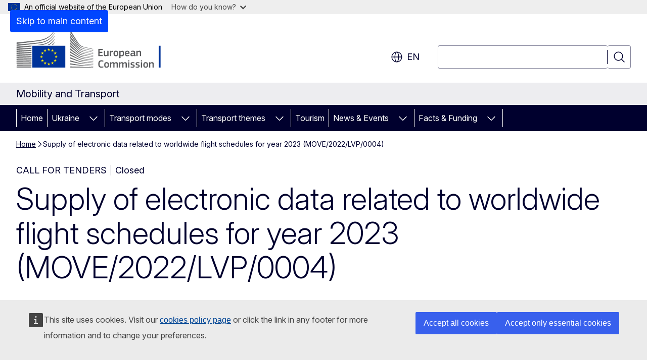

--- FILE ---
content_type: text/javascript
request_url: https://transport.ec.europa.eu/sites/default/files/js/js_j8-uIh88hLkQHejEd9kWeb32F6yYP8meiUeYOGfS6Zs.js?scope=footer&delta=5&language=en&theme=ewcms_theme&include=eJyVjUESgzAIRS9kmyNlaKSRGQJOILH29LVWFy67YAY-7wEuqVictNJbxYFjQWkBklPH6BWIB9yR0tiJSXIDDkcEaSLZMTEGJ5W_4CgaeftzSD5hwYApWqsd12u69yDAq1Oyy45khoxRoFP-3a1YtAMPiqf-cqybHK3nb7rgw1XZwljbDHw_55sVqM4KI9bBZihbSdDHs1kCxw_tPnlB
body_size: 453
content:
/* @license GPL-2.0-or-later https://www.drupal.org/licensing/faq */
((Drupal,$)=>{Drupal.behaviors.spamspan={attach:(context)=>{$("span.spamspan",context).each(function(){if($("span.o",this).length)$("span.o",this).replaceWith(".");const _mail=`${$("span.u",this).text()}@${$("span.d",this).text()}`.replace(/\s+/g,"");let _mailto=`mailto:${_mail}`;if($("span.h",this).length){const _headerText=$("span.h",this).text().replace(/^ ?\((.*)\) ?$/,"$1");const _headers=$.map(_headerText.split(/, /),(n)=>n.replace(/: /,"="));const _headerString=_headers.join("&");if(_headerString)_mailto+=`?${_headerString}`;}let _anchorContent=$("span.t",this).html();if(_anchorContent){_anchorContent=_anchorContent.replace(/^ ?\(([^]*)\) ?$/,"$1");_anchorContent=_anchorContent.replaceAll("[at]","@").replaceAll("[dot]",".");}let _attributes='';$.each(this.attributes,function(){if(this.specified&&this.name.startsWith("data-spamspan-")){const sanitizedValue=Drupal.checkPlain(this.value);_attributes+=`${this.name.substring("data-spamspan-".length)}="${sanitizedValue}" `;}});let _tag="<a></a>";if(_attributes){_attributes=_attributes.replace(/on\w+=".*?"/g,'');_tag=`<a ${_attributes}></a>`;}$(this).after($(_tag).attr("href",_mailto).html(_anchorContent||_mail).addClass("spamspan")).remove();});}};})(Drupal,jQuery);;
